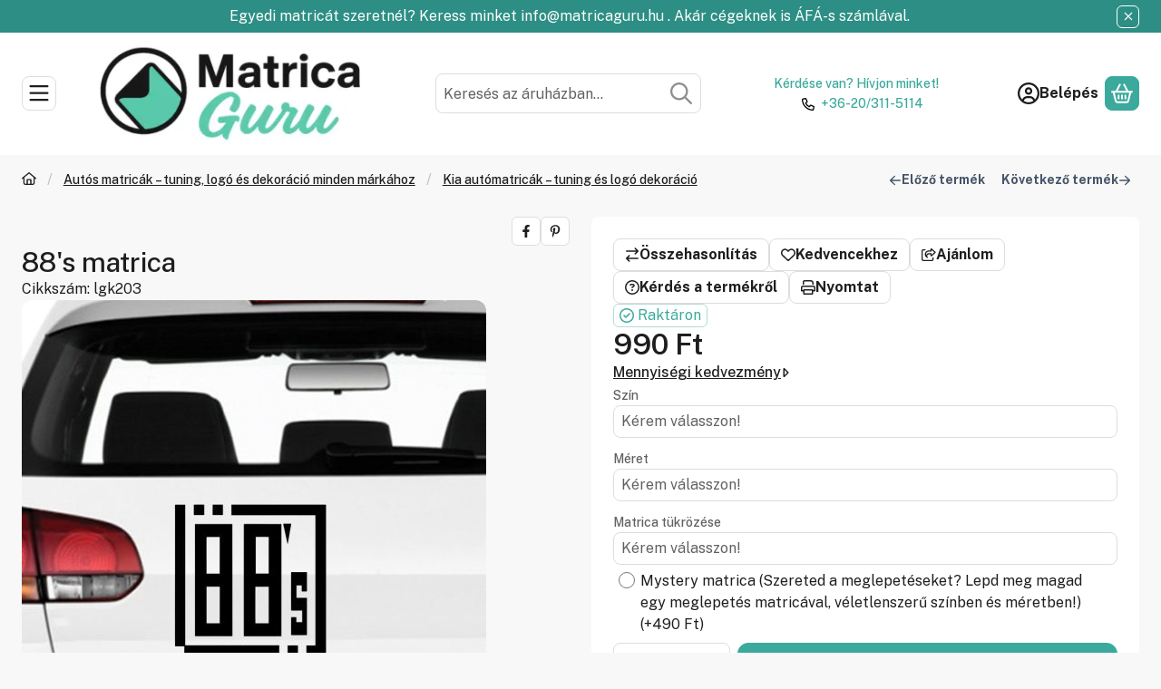

--- FILE ---
content_type: image/svg+xml
request_url: https://matricaguru.hu/!common_design/own/image/logo/svg_dark/logo_partner_frame_glami_hu.svg
body_size: 2160
content:
<svg viewBox="0 0 108 24" fill="none" xmlns="http://www.w3.org/2000/svg">
<g clip-path="url(#clip0_283_3311)">
<path d="M8.83323 0V21.9419C8.82966 22.1549 8.86852 22.3664 8.94755 22.5643C9.02658 22.7621 9.1442 22.9422 9.29356 23.0941C9.44292 23.2459 9.62102 23.3666 9.81747 23.4489C10.0139 23.5313 10.2248 23.5737 10.4378 23.5737C10.6509 23.5737 10.8617 23.5313 11.0582 23.4489C11.2547 23.3666 11.4328 23.2459 11.5821 23.0941C11.7315 22.9422 11.8491 22.7621 11.9281 22.5643C12.0072 22.3664 12.046 22.1549 12.0424 21.9419V0H8.83323Z" fill="#853CFF"/>
<path d="M1.60574 18.5749L20.5956 7.59604C20.9547 7.37833 21.2143 7.02859 21.3186 6.6218C21.4229 6.21501 21.3637 5.78354 21.1537 5.41988C20.9437 5.05621 20.5995 4.7893 20.195 4.67636C19.7906 4.56341 19.3579 4.61342 18.9899 4.81566L0 15.7945L1.60574 18.5749Z" fill="#853CFF"/>
<path d="M21.2388 16.4243L2.61074 4.84182C2.43176 4.73058 2.23261 4.6557 2.02468 4.62144C1.81675 4.58718 1.6041 4.59422 1.3989 4.64216C1.19369 4.6901 0.999931 4.778 0.828697 4.90083C0.657464 5.02366 0.512107 5.17903 0.400929 5.35805C0.176311 5.71964 0.104464 6.15563 0.20118 6.57018C0.297896 6.98472 0.555261 7.3439 0.916702 7.56877L19.5448 19.1504L21.2388 16.4243Z" fill="#853CFF"/>
<path d="M107.335 2.74951H104.155V20.7708H107.335V2.74951ZM90.8496 15.0203L85.9228 2.74951H82.1371V20.7708H85.2454V8.8994L89.4576 19.3552H92.2425L96.4547 8.8994V20.7708H99.563V2.74951H95.7764L90.8496 15.0203ZM72.2161 2.74951H69.8003L62.9417 20.7708H66.3963L67.8178 16.8117H74.2167L75.6318 20.7708H79.0751L72.2161 2.74951ZM68.852 13.9299L71.0193 7.89457L73.1752 13.9303L68.852 13.9299ZM36.2247 13.2493H42.6472C41.9829 15.9201 39.5453 17.8668 36.7468 17.8668C33.3941 17.8668 30.6667 15.138 30.6667 11.7839C30.6667 8.42981 33.3669 5.62544 36.7196 5.62544C38.3408 5.62544 40.1023 6.31283 41.4236 7.84657L43.4319 5.78438C41.6881 3.77472 39.1504 2.76989 36.7473 2.76989C31.7797 2.76989 27.7373 6.81366 27.7373 11.7839C27.7373 16.7542 31.7793 20.7975 36.7468 20.7975C39.0223 20.7975 41.1755 19.948 42.8274 18.4297V20.7681H45.7572V10.3181H36.2252L36.2247 13.2493ZM60.3569 17.6965H53.7148V2.74996H50.5346V20.7712H60.3569V17.6965Z" fill="black"/>
</g>
<defs>
<clipPath id="clip0_283_3311">
<rect width="107.774" height="24" fill="white"/>
</clipPath>
</defs>
</svg>
